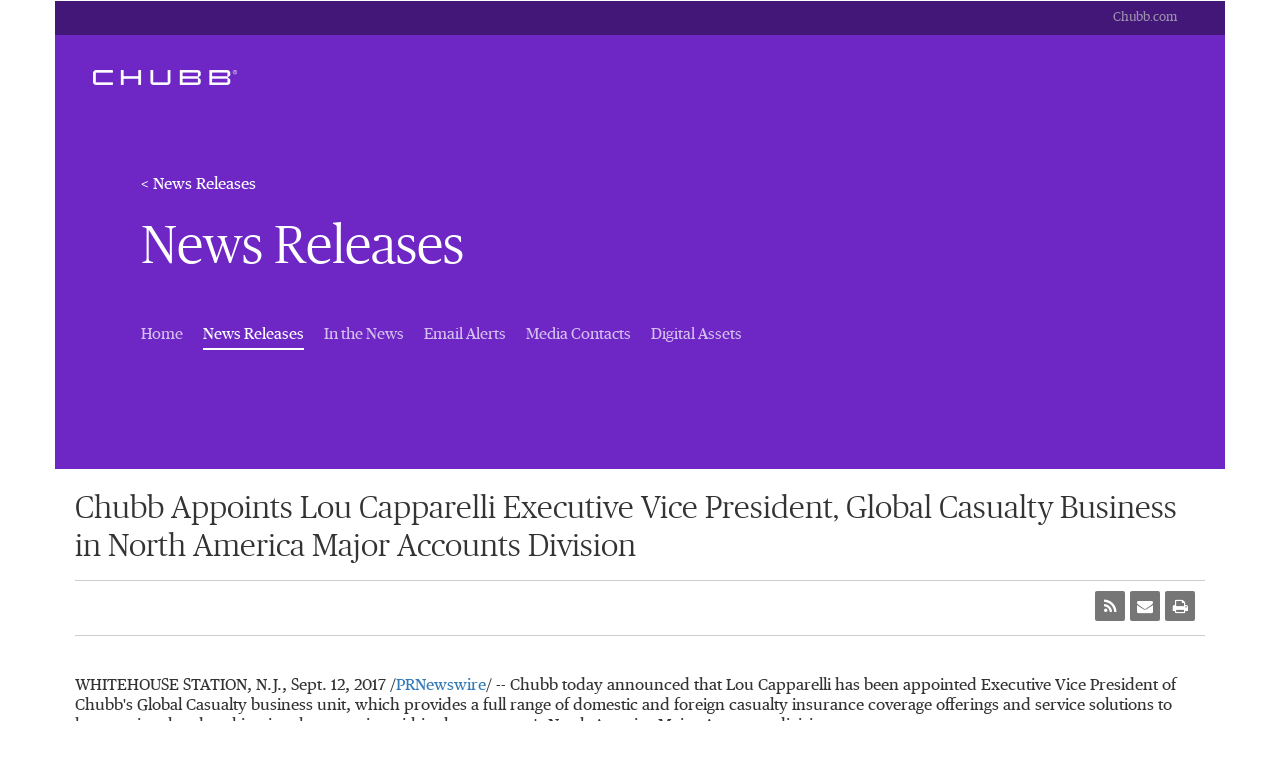

--- FILE ---
content_type: text/html; charset=UTF-8
request_url: https://news.chubb.com/2017-09-12-Chubb-Appoints-Lou-Capparelli-Executive-Vice-President-Global-Casualty-Business-in-North-America-Major-Accounts-Division
body_size: 7491
content:
<!DOCTYPE html>
<!-- saved from url=(0045)http://demo.vshift.net/chubb/day_1.5/pgp.html -->
<html>
	<head>
<!-- begin spin_special_output(head_start) -->
<style type="text/css" wd_script_id="search_form_style" nonce="YTdlODEwY2YyOGJhYmE4NjNlY2U5YmFlYjg5MGUyZjg2MWM5ZTVmMQ==">
		.wd_search_form .wd_input_datepicker {
			margin-right: 2px;
		}
		.wd_search_type_checkbox {
			margin-left: 20px;
		}
		</style>
<script type="text/javascript" src="js/jquery-webdriver.js" wd_script_id="jquery-webdriver.js" nonce="YTdlODEwY2YyOGJhYmE4NjNlY2U5YmFlYjg5MGUyZjg2MWM5ZTVmMQ=="></script>
<script type="text/javascript" src="js/webdriver.js" wd_script_id="webdriver.js" nonce="YTdlODEwY2YyOGJhYmE4NjNlY2U5YmFlYjg5MGUyZjg2MWM5ZTVmMQ=="></script>
<script type="text/javascript" wd_script_id="search_form_script" nonce="YTdlODEwY2YyOGJhYmE4NjNlY2U5YmFlYjg5MGUyZjg2MWM5ZTVmMQ==">
			function wd_toggle_search_form(link, advanced) {
				var $ = webDriver.jQuery;
				var $container = $(link).closest(".wd_search_form_container");
				var basic_form = $container.find(".wd_search_form_basic");
				var basic_query = basic_form.find('input[name="query"]');
				var advanced_form = $container.find(".wd_search_form_advanced");
				var advanced_query = advanced_form.find('input[name="query"]');

				if (advanced) {
					advanced_query.val(basic_query.val());
					advanced_form.show();
					basic_form.hide();
				} else {
					basic_query.val(advanced_query.val());
					basic_form.show();
					advanced_form.hide();
				}
			}

			function wd_toggle_search_type_checkboxes(radio) {
				var $ = webDriver.jQuery;
				var $radio = $(radio);
				var all = $radio.val() == "All" ? $radio.is(":checked") : !$radio.is(":checked");
				var $checkboxes = $radio.closest(".wd_form_field").find(".wd_search_type_checkbox");
				$checkboxes.find('input[type="checkbox"]').prop("disabled", all);
				$checkboxes.toggle(!all);
			}

			webDriver.jQuery(function ($) {
				$('.wd_search_type_radio input[type="radio"]').each(function() {wd_toggle_search_type_checkboxes(this);});
			});
		</script>
<script type="text/javascript" wd_script_id="view_printable_script" nonce="YTdlODEwY2YyOGJhYmE4NjNlY2U5YmFlYjg5MGUyZjg2MWM5ZTVmMQ==">
	function view_printable() {
		var loc = window.location;
		var sep = (loc.search == "") ? "?" : "&";
		var url = loc.protocol+"//"+loc.host+loc.pathname+loc.search+sep+"printable"+loc.hash;
		window.open(url, "_blank", "");
	}
</script>
<link href="thirdparty/font-awesome/css/font-awesome.min.css" type="text/css" rel="stylesheet" wd_script_id="font-awesome.min.css">
<style type="text/css" wd_script_id="toolbar_style" nonce="YTdlODEwY2YyOGJhYmE4NjNlY2U5YmFlYjg5MGUyZjg2MWM5ZTVmMQ==">
			div.wd_toolbar {
				border-top: 1px solid #cccccc;
				border-bottom: 1px solid #cccccc;
				margin: 15px 0px 15px 0px;
				padding: 5px;
				line-height: 1;
			}
			div.wd_toolbar-page {
				clear: both;
			}
			div.wd_toolbar ul.wd_tools {
				display: inline-block;
				width: 100%;
				margin: 0;
				padding: 5px 0;
			}
			div.wd_toolbar ul.wd_tools li.wd_tool {
				display: block;
				list-style-type: none;
				margin-right: 5px;
				padding: 0;
				float: right;
			}
			span.wd_tool_icon > a:link,
			span.wd_tool_icon > a:visited {
				border-radius: 2px;
				display: inline-block;
				width: 30px;
				height: 30px;
				box-sizing: border-box;
				margin: 0;
				padding: 7px;
				font-size: 16px;
				line-height: 1;
				text-align: center;
				color: #ffffff;
				background-color: #767676;
			} 
			span.wd_tool_icon > a:hover {
				color: #ffffff;
				background-color: #666666;
				text-decoration: none;
			}
			div.wd_toolbar ul.wd_tools li.wd_tool-addthis {
				float: left;
			}
		</style>
<script type="text/javascript" src="js/wd_resize.js" wd_script_id="wd_resize.js" nonce="YTdlODEwY2YyOGJhYmE4NjNlY2U5YmFlYjg5MGUyZjg2MWM5ZTVmMQ=="></script>
<script type="text/javascript" wd_script_id="format_news_script" nonce="YTdlODEwY2YyOGJhYmE4NjNlY2U5YmFlYjg5MGUyZjg2MWM5ZTVmMQ==">
(function($) {
	webDriver.formatNews = function() {
		var $news = $(this);
		var print_url = $news.attr("wd_print_url");
		$news.find("table").each(function() {
			var $table = $(this);
			var $parent = $table.parent();
			if ($parent.innerWidth() < $table.outerWidth()) {
				if ($parent.hasClass("wd_news_table")) {
					$parent.find(".fullscreen-button").show();
				} else {
					var $btn = $("<button>View News Release Full Screen</button>")
						.addClass("fullscreen-button")
						.on("click", function() {
							if (print_url)
								window.open(print_url, "_blank", "");
							else
								view_printable();
						})
					;

					var $div = $("<div></div>)")
						.addClass("wd_news_table")
						.css("overflow-x", "auto")
						.append($btn)
					;

					$table.replaceWith($div);
					$div.append($table);
				}
			} else {
				if ($parent.hasClass("wd_news_table"))
					$parent.find(".fullscreen-button").hide();
			}
		});
	}
})(webDriver.jQuery);
</script>
<style type="text/css" wd_script_id="template detail:newsfeed_releases:system style" nonce="YTdlODEwY2YyOGJhYmE4NjNlY2U5YmFlYjg5MGUyZjg2MWM5ZTVmMQ==">
.wd_title {
	font-size: 1.3em;
	font-weight: bold;
}
.wd_subtitle {
	font-weight: bold;
}
table.wd_extimagetable {
	border-style: none; 
	border-spacing:0px;
	clear: right; 
	float: right; 
}
td.wd_extimagecell {
	text-align: right; 
	margin: 0px 0px 5px 5px;
	padding:0px;
}
td.wd_extimagecell img {
	padding-left:10px;
	padding-bottom:10px;
	border-style: none; 
}
blockquote.wd_pullquote {
	font-style: italic;
	width:200px;
	margin:0 0 20px 20px;
	line-height: 1.8em;
	float: right;
	clear: right;
}
blockquote.wd_pullquote:before {
	content: "“ ";
	font-size: xx-large;
}
blockquote.wd_pullquote:after {
	content: " ”";
	font-size: xx-large;
	float: right;
}
.fullscreen-button {
	border: 1px solid #d1d1d1;
	background: #e3e3e3 url(images/webdriver/view_full_screen_button_background.png) no-repeat;
	padding: 3px 3px 3px 30px;
	margin: 5px 0px 5px 0px;
	color: #727272;
	width: 220px;
	-moz-border-radius: 3px;
	border-radius: 3px;
	cursor: pointer;
}
.wd_contact {
	margin: 1em 0;
}
.wd_release_data {
	margin: 1em 0;
}
.wd_caption {
	text-align: center;
	font-size: 0.72em;
	font-style: italic;
	margin: 1em 0 0 0;
}
</style>

<!-- end spin_special_output(head_start) -->

		<!-- GTM / datalayer related -->
			
		<!-- datalayer code -->
				<script>
			function uaDataLayerSearch(){
				// alert('uaDataLayerSearch Firing...');
				if($('form.wd_search_form_advanced').css('display') == 'block') {
					var formSearchType = 'Advanced';
					var formSearchPhrase = $('form.wd_search_form_advanced').find('input[name="keywords"]').val();
					var formSearchCategory = $('form.wd_search_form_advanced').find('select[name="category"]').val();
					var formSearchAuthor = $('form.wd_search_form_advanced').find('select[name="author"]').val();
					var formFromDate = $('form.wd_search_form_advanced').find('input.start').val();
					var formToDate = $('form.wd_search_form_advanced').find('input.end').val();
					var formSearchAsset = '';
					$("input[name='asset_types\[\]']").each(function () {
						formSearchAsset = $(this).val()+','+formSearchAsset;
					});
				} else {
					var formSearchType = 'Basic';
					var formSearchPhrase = $('form.wd_search_form_basic').find('input[name="keywords"]').val();
					var formSearchCategory = $('form.wd_search_form_basic').find('select[name="category"]').val();
					var formSearchAuthor = $('form.wd_search_form_basic').find('select[name="author"]').val();
					var formSearchYear = $('form.wd_search_form_basic').find('select[name="year"]').val();
				}
				window.dataLayer = window.dataLayer|| [];
				dataLayer.push({
					"event": "formStep",
					"formName": "Search",
					"formSearchType": formSearchType,
					"formStepName": "Search Submit",
					"formSearchCategory": formSearchCategory,
					"formSearchAuthor": formSearchAuthor,
					"formSearchYear": formSearchYear,
					"formSearchAsset": formSearchAsset,
					"formFromDate": formFromDate,
					"formToDate": formToDate,
					"formSearchPhrase": formSearchPhrase,
					"formStepNumber": 1,
					"formLocation": dataLayer.section2,
					"formComplete": false,
				});
			};

			window.dataLayer = window.dataLayer|| [];
			dataLayer.push({
				"page": "Chubb Corporate Newsroom - News Releases",
				"host": "news.chubb.com",
				// "host": "news.chubb.com",
				// "host": "news.na.chubb.com",
				"country":"US",
				"language":"EN",
				"section1":"Newsroom",
				"section2": "News Releases",
							});
		
			$(function() {
				$('.wd_site_search .wd_search_form, .wd_sphinx_search .wd_search_form, .wd_search_form.wd_search_form_basic, .wd_search_form.wd_search_form_advanced').on('submit', function(e) {
					uaDataLayerSearch();
				});
			});

			// email susbscribe
			function uaDataLayerSubscribe(formAlertType){
				//alert('uaDataLayerSubscribe Firing...');
				window.dataLayer = window.dataLayer|| [];
				dataLayer.push({
					"event": 'formStep',
					"formName": 'Email Alert',
					"formAlertType": formAlertType,
					"formStepName": 'Submit Alert Request',
					"formStepNumber": 1,
					"formComplete": 'false'
				});
			}
			$(function() {
				$('.wd_subscribe2 form.wd_formbuilder').on('submit', function(e) {
					if($('#subscribe_all_categories').prop('checked') == true) {
						var formAlertType = 'All';
					} else {
						var formAlertType = 'Customize';
					}
					uaDataLayerSubscribe(formAlertType);
				});
			});
		</script>
		<!-- End datalayer code -->

		<!-- Google Tag Manager -->
		<script>
			(function(w,d,s,l,i){w[l]=w[l]||[];w[l].push({'gtm.start':
			new Date().getTime(),event:'gtm.js'});var f=d.getElementsByTagName(s)[0],
			j=d.createElement(s),dl=l!='dataLayer'?'&l='+l:'';j.async=true;j.src=
			'https://www.googletagmanager.com/gtm.js?id='+i+dl;f.parentNode.insertBefore(j,f);
			})(window,document,'script','dataLayer', 'GTM-5NNCSVW');
		</script>
		<!-- End Google Tag Manager -->
		
		<!-- END GTM / datalayer related -->

		<meta http-equiv="Content-Type" content="text/html; charset=UTF-8">
		<link rel="stylesheet" href="css/inline.css"/>
		<title>Chubb Appoints Lou Capparelli Executive Vice President, Global Casualty Business in North America Major Accounts Division - Sep 12, 2017</title>
		
 <meta name="keywords" content="" />
 <meta name="description" content="" />
 <meta name="twitter:card" content="summary" />
 <meta name="twitter:title" content="Chubb Appoints Lou Capparelli Executive Vice President, Global Casualty Business in North America Major Accounts Division" />
 <meta name="twitter:description" content="Chubb today announced that Lou Capparelli has been appointed Executive Vice President of Chubb's Global Casualty business unit, which provides a full range of domestic and foreign casualty..." />
 <meta property="og:site_name" content="Chubb Corporate Newsroom" />
 <meta property="og:url" content="https://news.chubb.com/2017-09-12-Chubb-Appoints-Lou-Capparelli-Executive-Vice-President-Global-Casualty-Business-in-North-America-Major-Accounts-Division" />
 <meta property="og:title" content="Chubb Appoints Lou Capparelli Executive Vice President, Global Casualty Business in North America Major Accounts Division" />
 <meta property="og:description" content="Chubb today announced that Lou Capparelli has been appointed Executive Vice President of Chubb's Global Casualty business unit, which provides a full range of domestic and foreign casualty..." />
 <meta name="image" property="og:image" content="https://news.chubb.com/image/CHUBB.jpg" />
 <meta name="twitter:image" content="https://news.chubb.com/image/CHUBB.jpg" />
		<!-- Content -->
		<meta http-equiv="X-UA-Compatible" content="IE=Edge">
		<!-- Favicon -->
		<link rel="shortcut icon" href="https://www2.chubb.com/_Global-Assets/images/favicon.ico">
		<!-- Mobile Optimization -->
		<meta name="viewport" content="initial-scale=1.0, maximum-scale=1.0, minimum-scale=1.0, user-scalable=no">
		<meta name="HandheldFriendly" content="True">
		<meta name="format-detection" content="telephone=no">
		<meta http-equiv="cleartype" content="on">
		<!-- css -->
		<link rel="stylesheet" href="css/main.css"/>
		<!-- ie8 support -->
		<!--[if lt IE 9]>
			<script src="https://oss.maxcdn.com/html5shiv/3.7.2/html5shiv.min.js"></script>
			<script src="https://oss.maxcdn.com/respond/1.4.2/respond.min.js"></script>
			<script src="http://vjs.zencdn.net/ie8/1.1.2/videojs-ie8.min.js"></script>
		<![endif]-->
		<link rel="stylesheet" type="text/css" href="css/wdcontent.css">
		<link rel="stylesheet" type="text/css" href="css/wd_media_query.css">

		<link rel="alternate" href="https://news.chubb.com/news-releases?pagetemplate=rss" type="application/rss+xml" title="Chubb Corporate Newsroom">	
		
	
<!-- begin spin_special_output(head_end) -->
<!-- OneTrust Cookies Consent Notice start -->
<script src="" type="text/javascript" charset="UTF-8"></script>
<script type="text/javascript">
	function OptanonWrapper() { }
</script>
<!-- OneTrust Cookies Consent Notice end -->

<link rel="canonical" href="https://news.chubb.com/2017-09-12-Chubb-Appoints-Lou-Capparelli-Executive-Vice-President-Global-Casualty-Business-in-North-America-Major-Accounts-Division" />
<!-- end spin_special_output(head_end) -->
</head>
	    <body class="wd_pageid_2429 wd_item_page " data-color-scheme="8">
		<!-- Google Tag Manager (noscript) -->
		<noscript>
			<iframe src="https://www.googletagmanager.com/ns.html?id=GTM-5NNCSVW"
			height="0" width="0" style="display:none;visibility:hidden"></iframe>
		</noscript>
		<!-- End Google Tag Manager (noscript) -->

		<div class="container body-container">
			<header class="inline colorize  colorize-2" style="">
				<nav class="navbar">
					<div class="top-navbar">
						<ul class="links list-unstyled">
							<li class="link"><a href="http://Chubb.com">Chubb.com</a></li>
						</ul>
					</div>
					<div class="main-navbar">
						<a href="http://Chubb.com" title="Chubb" class="logo">Chubb</a>
					</div>
					<div id="search-nav-bar-87307" class="search-nav-bar collapse">
						<div class="search-bar-box">
							<div class="wd_search_form_container"><form name="basic_search" method="get" action="https://news.chubb.com/index.php?s=20322" class="wd_search_form wd_search_form_basic"><input type="hidden" name="s" value="search_results" /><input type="text" name="query" value="" size="32" placeholder="Search" title="Search" /> <input type="submit" name="submit" value="Search"></form>
</div>						</div>
					</div>
					<div id="menu-87307" class="menu collapse">
						<div class="wd_search_form_container"><form name="basic_search" method="get" action="https://news.chubb.com/index.php?s=20322" class="wd_search_form wd_search_form_basic"><input type="hidden" name="s" value="search_results" /><input type="text" name="query" value="" size="32" placeholder="Search" title="Search" /> <input type="submit" name="submit" value="Search"></form>
</div>						<ul class="list-unstyled primary-links">
							<li class="link"><a href="#">Individuals &amp; Families</a></li>
							<li class="link"><a href="#">Businesses</a></li>
							<li class="separator"></li>
							<li class="link"><a href="#">Find An Agent</a></li>
							<li class="link"><a href="#">Claims</a></li>
							<li class="link"><a href="#">Account</a></li>
						</ul>
						<ul class="list-unstyled secondary-links">
							<li class="link"><a href="#">About Chubb</a></li>
							<li class="link"><a href="#">Careers</a></li>
							<li class="link"><a href="#">Investors</a></li>
							<li class="link"><a href="#">News</a></li>
							<li class="link"><a href="#">Contact Us</a></li>
							<li class="separator"></li>
							<li class="link"><a href="#">Business Partners</a></li>
						</ul>
					</div>
				</nav>
				<div class="hero ">
					<div class="inner">
						<a href="https://news.chubb.com/news-releases" target="_self">< News Releases</a>

						<div class="content">
							<div class="eyebrow"></div>
							<h1>News Releases</h1>
							<nav class="navbar">
								<div class="main-navbar">
									<ul class="links list-unstyled">
										
			<li>
			<a href="https://news.chubb.com/home" target="_self" class="waves-effect waves-light">
				Home 
			</a>
		</li>
				<li class=" active">
			<a href="https://news.chubb.com/news-releases" target="_self" class="waves-effect active waves-light">
				News Releases <span class="sr-only">(current)</span>
			</a>
		</li>
				<li>
			<a href="https://news.chubb.com/in-the-news" target="_self" class="waves-effect waves-light">
				In the News 
			</a>
		</li>
				<li>
			<a href="https://news.chubb.com/email-alerts" target="_self" class="waves-effect waves-light">
				Email Alerts 
			</a>
		</li>
				<li>
			<a href="https://news.chubb.com/contacts" target="_self" class="waves-effect waves-light">
				Media Contacts 
			</a>
		</li>
				<li>
			<a href="https://news.chubb.com/digital-assets" target="_self" class="waves-effect waves-light">
				Digital Assets 
			</a>
		</li>
		
									</ul>
								</div>
							</nav>
						</div>
					</div>
				</div>
			</header>
									<div class=""><!-- body-copy body-copy-bg -->
				<div class="content">
					<div class="text ">
						<div id="wd_printable_content" class="fr-view">
<div class="wd_newsfeed_releases-detail">
<div class="wd_title wd_language_left">Chubb Appoints Lou Capparelli Executive Vice President, Global Casualty Business in North America Major Accounts Division</div>

<div class="wd_toolbar wd_toolbar-detail"><ul class="wd_tools"><li class="wd_tool wd_tool-print"><span class="wd_tool_icon"><a onclick="view_printable(); return false;" rel="nofollow" href="#print" title="print"><span class="fa fa-print"></span></a></span></li><li class="wd_tool wd_tool-email"><span class="wd_tool_icon"><a onclick="window.location.href = 'mailto:?subject=Chubb%20Appoints%20Lou%20Capparelli%20Executive%20Vice%20President%2C%20Global%20Casualty%20Business%20in%20North%20America%20Major%20Accounts%20Division%20-%20Sep%2012%2C%202017&amp;body='+encodeURIComponent(window.location.href);return false;" href="#email" title="email"><span class="fa fa-envelope"></span></a></span></li><li class="wd_tool wd_tool-rss"><span class="wd_tool_icon"><a href="https://news.chubb.com/2017-09-12-Chubb-Appoints-Lou-Capparelli-Executive-Vice-President-Global-Casualty-Business-in-North-America-Major-Accounts-Division?pagetemplate=rss" title="rss"><span class="fa fa-rss"></span></a></span></li></ul></div>



			
		

			
		

<style type="text/css">


/* Style Definitions */
span.prnews_span
{
font-size:8pt;
font-family:"Arial";
color:black;
}
a.prnews_a
{
color:blue;
}
li.prnews_li
{
font-size:8pt;
font-family:"Arial";
color:black;
}
p.prnews_p
{
font-size:0.62em;
font-family:"Arial";
color:black;
margin:0in;
}

					span.prnews_span{
						font-size:inherit;
						font-family:inherit;
					}
					li.prnews_li{
						font-size: inherit;
						font-family: inherit;           
					}
					p.prnews_p{
						font-size: inherit;
						font-family: inherit;           
					}
				</style>

<div class="wd_body wd_news_body fr-view" wd_resize="formatNews" wd_print_url="https://news.chubb.com/2017-09-12-Chubb-Appoints-Lou-Capparelli-Executive-Vice-President-Global-Casualty-Business-in-North-America-Major-Accounts-Division?printable=1">
<p><span class="xn-location">WHITEHOUSE STATION, N.J.</span>, <span class="xn-chron">Sept. 12, 2017</span> /<a href="http://www.prnewswire.com/" target="_blank">PRNewswire</a>/ -- Chubb today announced that <span class="xn-person">Lou Capparelli</span> has been appointed Executive Vice President of Chubb's Global Casualty business unit, which provides a full range of domestic and foreign casualty insurance coverage offerings and service solutions to large national and multinational companies within the company's North America Major Accounts division. </p>

<p>Mr. Capparelli, in this expanded new role, will have overall responsibility of the day-to-day operations for Chubb's full range of global casualty coverage offerings, service and technology solutions. The field operations and core underwriting functions responsible for delivering Chubb Global Casualty's product suite will report to Mr. Capparelli. He will report to <span class="xn-person">Matt Merna</span>, Chief Operating Officer, Chubb North America Major Accounts, and will be based in New York City.  </p>

<p>&quot;Lou's industry knowledge and extensive leadership experience within Chubb Global Casualty makes him an ideal fit for this position,&quot; said <span class="xn-person">Chris Maleno</span>, Senior Vice President of Chubb Group and Division President of Chubb North America Major Accounts. &quot;Under Lou's leadership, our distribution partners and clients will continue to recognize the breadth of expertise our field network brings to the marketplace, as well as the innovations we provide to help them ensure comprehensive risk management programs are in place.&quot;</p>

<p>Mr. Capparelli joined ACE Group in 2002 prior to the acquisition of Chubb in 2016. He most recently served as Executive Vice President of Chubb Global Casualty's Field Operations. In that role, he spearheaded efforts and implemented strategies that centered on delivering Chubb Global Casualty's full range of capabilities and services to distribution partners in Chubb's U.S. and Canadian branch offices. Mr. Capparelli received his Bachelor of Arts dual degree in Economics and Political Science from the <span class="xn-org">University at Albany</span> (<span class="xn-org">SUNY</span>), in <span class="xn-location">Albany, NY</span>, and a Master of Business Administration in Finance from <span class="xn-person">Fordham Gabelli School</span> of Business. He holds the Associate in Risk Management (ARM) professional designation.</p>

<p><b>About Chubb<br/></b>Chubb is the world's largest publicly traded property and casualty insurance company and the largest commercial insurer in <span class="xn-location">the United States</span>. With operations in 54 countries, Chubb provides commercial and personal property and casualty insurance, personal accident and supplemental health insurance, reinsurance and life insurance to a diverse group of clients. As an underwriting company, we assess, assume and manage risk with insight and discipline. We service and pay our claims fairly and promptly. The company is also defined by its extensive product and service offerings, broad distribution capabilities, exceptional financial strength and local operations globally. Parent company Chubb Limited is listed on the New York Stock Exchange (NYSE: CB) and is a component of the S&amp;P 500 index. Chubb maintains executive offices in <span class="xn-location">Zurich</span>, <span class="xn-location">New York</span>, <span class="xn-location">London</span> and other locations, and employs approximately 31,000 people worldwide. Additional information can be found at <a target="_blank" href="http://www.chubb.com/" rel="nofollow">www.chubb.com</a>. </p>

<p>Chubb Insurance Company of <span class="xn-location">Canada</span> has offices in <span class="xn-location">Toronto</span>, <span class="xn-location">Calgary</span>, <span class="xn-location">Montreal</span> and <span class="xn-location">Vancouver</span> and provides its products and services through licensed insurance brokers across <span class="xn-location">Canada</span>. For additional information, visit: <a target="_blank" href="http://www.chubb.com/ca" rel="nofollow">chubb.com/ca</a>.</p>

 
<p>SOURCE  Chubb</p></div>

<div class="wd_contact">For further information: Eric Samansky: (215) 640-4666: eric.samansky@chubb.com, Laurie Taylor: (908) 903-2611: ltaylor@chubb.com</div>


 
				
			

<!-- ITEMDATE: 2017-09-12 18:35:00 EDT -->

</div>
</div><br clear="all">					</div>
				</div>
			</div>
						<footer>
				<div class="social-buttons">
					<a class="social-button linkedin" style="background-image: url('images/linkedin.png')" href="https://www.linkedin.com/company/1269?trk=tyah&trkInfo=tarId%3A1399466006724%2Ctas%3Aace%20group%2Cidx%3A3-1-5">
						<span class="sr-only">LinkedIn</span>
					</a>
					<a class="social-button facebook" style="background-image: url('images/facebook.png')" href="https://www.facebook.com/Chubb-120782186825/">
						<span class="sr-only">Facebook</span>
					</a>
					<a class="social-button twitter" style="background-image: url('images/twitter.png')" href="https://twitter.com/chubb">
						<span class="sr-only">Twitter</span>
					</a>
                    <a href="https://www.youtube.com/@ChubbInsurance" data-social-bookmark="Youtube" class="social-button youtube-play-icon" data-cta="youtube" data-ec="navigation" data-ea="click: footer" data-linkurl="https://www.youtube.com/@chubbinsurance" data-linktype="external link" data-linkdesc="youtube" aria-label="youtube-play" rel="noopener noreferrer" data-tracked="true" data-convid="872158" data-displayorder="872158" data-linkalias="Youtube" data-unit="navigation click: footer external link" data-event-handled="false">
                         <i class="fa fa-youtube-play" aria-hidden="true"></i>
                    </a>
					<a href="https://www.instagram.com/chubbglobal/" data-social-bookmark="Instagram" class="social-button instagram-icon" data-cta="instagram" data-ec="navigation" data-ea="click: footer" data-linkurl="https://www.instagram.com/chubbglobal/" data-linktype="external link" data-linkdesc="instagram" aria-label="instagram" rel="noopener noreferrer" data-tracked="true" data-convid="872159" data-displayorder="872159" data-linkalias="Instagram" data-unit="navigation click: footer external link" data-event-handled="false">
						<i class="fa-brands fa-instagram"></i>
                    </a>
				</div>
				<div class="copyright">© 2026 Chubb</div>
				<div class="links">
					<ul class="list-unstyled">
						<li><a href="http://www.chubb.com/us-en/terms-of-use.aspx">Terms of Use</a></li>
						<li><a href="http://www.chubb.com/_Global-Assets/documents/licensinginformation.pdf">Licensing Information</a></li>
						<li><a href="http://www.chubb.com/us-en/privacy.aspx">Privacy Policy</a></li>
						<li><a href="https://www.chubb.com/us-en/online-privacy-policy.html#CCPA-section">CA Privacy Policy</a></li>
						<!-- OneTrust Cookies Settings button start -->
						<li><a class="ot-sdk-show-settings">Cookie Preferences</a></li>
						<!-- OneTrust Cookies Settings button end -->
					</ul>
				</div>
			</footer>
		</div>
		<!-- js -->
		<script src="js/main.js"></script>
		<script>
		//var itemcount = $('.wd_pageid_20296  .wd_standard, .wd_pageid_20285 .wd_standard .item, .wd_pageid_20307 .wd_standard .item, .wd_pageid_20328 .wd_standard .item').children().length;
		//var $i=0;
		$('.wd_pageid_20296 .wd_standard .item, .wd_pageid_20285 .wd_standard .item, .wd_pageid_20307 .wd_standard .item, .wd_pageid_20328 .wd_standard .item, .wd_pageid_20311 .item, .wd_pageid_20294 .item, .wd_pageid_20310 .item').each(function(index){
			$(this).addClass('item_'+index);	
		});
		$('.wd_formbuilder .wd_form_header+div').appendTo('.wd_formbuilder');
		</script>
			
<!-- begin spin_special_output(body_end) -->
<script wd_script_id="piwik_tracking_code"></script>
<!-- Piwik Tracking Code -->
<script type="text/plain" class="optanon-category-C0002">
  var _paq = _paq || [];

  _paq.push(["setCustomVariable", 4, "News Release Feed ID", "201709121835PR_NEWS_USPR_____NY87387", "page"]);

  _paq.push(["setCustomVariable", 1, "Content Type", "News Releases Feed", "page"]);

  _paq.push(["setCustomVariable", 3, "Navigation Page", "News Releases", "page"]);

  _paq.push(["trackPageView"]);
  _paq.push(["enableLinkTracking"]);
  (function() {
    var u="//stats.drivetheweb.com/";
    _paq.push(["setTrackerUrl", u+"piwik.php"]);
    _paq.push(["setSiteId", 3462]);
    var d=document, g=d.createElement("script"), s=d.getElementsByTagName("script")[0];
    g.type="text/javascript"; g.async=true; g.defer=true; g.src=u+"piwik.js"; s.parentNode.insertBefore(g,s);
  })();
</script>
<noscript>
	<img src="https://stats.drivetheweb.com/piwik.php?idsite=3462&rec=1" style="border:0" alt="" />
</noscript>
<!-- End Piwik Tracking Code -->
		
<!-- end spin_special_output(body_end) -->
<script>(function(){function c(){var b=a.contentDocument||a.contentWindow.document;if(b){var d=b.createElement('script');d.innerHTML="window.__CF$cv$params={r:'9c19862bbfec2a9c',t:'MTc2OTAyNjk1MS4wMDAwMDA='};var a=document.createElement('script');a.nonce='';a.src='/cdn-cgi/challenge-platform/scripts/jsd/main.js';document.getElementsByTagName('head')[0].appendChild(a);";b.getElementsByTagName('head')[0].appendChild(d)}}if(document.body){var a=document.createElement('iframe');a.height=1;a.width=1;a.style.position='absolute';a.style.top=0;a.style.left=0;a.style.border='none';a.style.visibility='hidden';document.body.appendChild(a);if('loading'!==document.readyState)c();else if(window.addEventListener)document.addEventListener('DOMContentLoaded',c);else{var e=document.onreadystatechange||function(){};document.onreadystatechange=function(b){e(b);'loading'!==document.readyState&&(document.onreadystatechange=e,c())}}}})();</script></body>
</html>


--- FILE ---
content_type: text/css
request_url: https://news.chubb.com/css/wdcontent.css
body_size: 8367
content:
/* Begin classes for common SPIN elements */

.mdl-demo .mdl-layout__tab-panel:not(#overview) {
    background-color: #ebebeb;
}

.wd_header_small p {margin-bottom: 0;}
.wd_header_title h3 {margin-top: 0;}
.mdl-layout__header-row.wd_header_small {    height: 24px;}
.mdl-layout__nav-bar.mdl-js-ripple-effect.mdl-color--primary-dark {
	display: block;
	clear: both;
}

header p,
header h3,
header a {color: #fff !important;}
footer .links a {
	cursor: pointer;
}

.mdl-layout__nav-bar.mdl-js-ripple-effect.mdl-color--primary-dark .navbar.pull-right {
	margin-bottom: 0px;
	min-height: 38px;
}

.mdl-layout__nav-bar.mdl-js-ripple-effect.mdl-color--primary-dark .nav>li {
	padding-left: 7px;
	padding-right: 7px;
}
.mdl-layout__nav-bar.mdl-js-ripple-effect.mdl-color--primary-dark .nav>li>a {
	border-bottom: 2px solid transparent;
	padding-top: 7px;
	padding-bottom: 7px;
	font-size: 12px;
		
	padding-left: 0px;
	padding-right: 0px;
	color: rgba(255,255,255,0.75) !important;
}

.mdl-layout__nav-bar.mdl-js-ripple-effect.mdl-color--primary-dark .nav>li.active>a {
	border-bottom: 2px solid #fff;
	padding-top: 7px;
	padding-bottom: 7px;
	padding-left: 0px;
	padding-right: 0px;
	font-size: 12px;
	color: rgba(255,255,255,1) !important;
}
.nav .open>a {
	border-bottom: 2px solid transparent !important;}
.nav>li.active>a,
.nav>li>a:focus, .nav>li>a:hover,
.nav .open>a, .nav .open>a:focus, .nav .open>a:hover {
	background-color: transparent !important;
	border-bottom: 2px solid #fff !important;
	transition: .3s all;
}
.dropdown-menu {
	background: #333;
}
.collapse.navbar-collapse.pull-right .nav.navbar-nav li.divider {
	padding-top: 4px;
	padding-bottom: 4px;
}
.collapse.navbar-collapse.pull-right .nav.navbar-nav li {
	padding-left: 7px;
	padding-right: 7px;
}
.collapse.navbar-collapse.pull-right .nav.navbar-nav li a {
	padding-left: 0px;
	padding-right: 0px;
	border-bottom: 2px solid transparent !important;
	color: rgba(255,255,255,0.75) !important;
}
.collapse.navbar-collapse.pull-right .nav.navbar-nav li a:hover {
	padding-left: 0px;
	padding-right: 0px;
	border-bottom: 2px solid #fff !important;
	color: rgba(255,255,255,0.75) !important;
}
.nav.navbar-nav li.active a {
	padding-left: 0px;
	padding-right: 0px;
	border-bottom: 2px solid #fff !important;
	color: rgba(255,255,255,1) !important;
}

.last .dropdown-menu {
	left: auto;
	right: 0;
}

main a {
	color: #616161 !important;
	font-weight: 500;
	text-decoration: underline;
}

main footer a {
	color: #ebebeb;
}

button, input, select, textarea {
	color: #333 !important;
	border-width: 1px;
	text-indent: 5px;
}

#onetrust-banner-sdk button,
#onetrust-pc-sdk button {
    color:#FFF !important;
}

.mdl-mega-footer {
	background-color:#4D4E53;
	padding-top: 40px;
}

.wd_pageid_20295.wd_item_page h3 {display: none;}

.body-copy .text ul.wd_asset_type_tabs {
	padding-left: 0em;
}
.body-copy .text ul.wd_asset_type_tabs li {
	padding-left: 0em;
}


.wd_header_title .wd_title,
.wd_newsfeed_releases-detail .wd_title {
	font-weight: 300;
	font: 32px/1.2em "PublicoHeadline-Light";
}
.wd_header_title .wd_subtitle,
.wd_newsfeed_releases-detail .wd_subtitle {
	font-weight: 300;
	font-family: 'Droid Serif', serif;
	font-size: 20px;
    line-height: 1;
    padding: 0;
    margin: 10px 0 10px;
}

.wd_likeheadline {
	font-weight: 300;
	font: 32px/1.2em "PublicoHeadline-Light";
}

.wd_news_body {
	margin-top: 40px;
}

.navbar-toggle span {
	border-bottom: 1px solid #fff;
	padding-top: 2px;
	width: 100%;
}

@media(min-width: 1024px){
	.wd_newsfeed_releases-detail .wd_title {/* max-height: 0px; opacity:0; */ transition: .3s all ease; overflow: hidden;}
	.wd_header_title .wd_title {max-height: 900px; opacity:1;}
}
@media(max-width: 1023px){
	.wd_header_title .wd_title {/* max-height: 0px; opacity:0; */ transition: .3s all ease; overflow: hidden;}
	.wd_newsfeed_releases-detail .wd_title {max-height: 900px; opacity:1;}
}

/*  */

.product-promo-primary .tile:before {
    content: "";
    position: absolute;
    display: none !important;
    background: #666; 
    top: 0;
    left: 0;
    width: 100%;
    height: 4px;
}

#wd_featurebox-standard_2350,
#wd_featurebox-standard_3513 {
	height: 450px;
}
.product-promo-primary .tile {
    padding: 0px 0px 0px 0px;
}
@-ms-viewport {
  width: device-width;
}
.visible-xs,
.visible-sm,
.visible-md,
.visible-lg {
  display: none !important;
}
.visible-xs-block,
.visible-xs-inline,
.visible-xs-inline-block,
.visible-sm-block,
.visible-sm-inline,
.visible-sm-inline-block,
.visible-md-block,
.visible-md-inline,
.visible-md-inline-block,
.visible-lg-block,
.visible-lg-inline,
.visible-lg-inline-block {
  display: none !important;
}
@media (max-width: 767px) {
  .visible-xs {
	display: block !important;
  }
  table.visible-xs {
	display: table !important;
  }
  tr.visible-xs {
	display: table-row !important;
  }
  th.visible-xs,
  td.visible-xs {
	display: table-cell !important;
  }
}
@media (max-width: 767px) {
  .visible-xs-block {
	display: block !important;
  }
}
@media (max-width: 767px) {
  .visible-xs-inline {
	display: inline !important;
  }
}
@media (max-width: 767px) {
  .visible-xs-inline-block {
	display: inline-block !important;
  }
}
@media (min-width: 768px) and (max-width: 991px) {
  .visible-sm {
	display: block !important;
  }
  table.visible-sm {
	display: table !important;
  }
  tr.visible-sm {
	display: table-row !important;
  }
  th.visible-sm,
  td.visible-sm {
	display: table-cell !important;
  }
}
@media (min-width: 768px) and (max-width: 991px) {
  .visible-sm-block {
	display: block !important;
  }
}
@media (min-width: 768px) and (max-width: 991px) {
  .visible-sm-inline {
	display: inline !important;
  }
}
@media (min-width: 768px) and (max-width: 991px) {
  .visible-sm-inline-block {
	display: inline-block !important;
  }
}
@media (min-width: 992px) and (max-width: 1199px) {
  .visible-md {
	display: block !important;
	}
  table.visible-md {
	display: table !important;
  }
  tr.visible-md {
	display: table-row !important;
  }
  th.visible-md,
  td.visible-md {
	display: table-cell !important;
  }
}
@media (min-width: 992px) and (max-width: 1199px) {
  .visible-md-block {
	display: block !important;
  }
}
@media (min-width: 992px) and (max-width: 1199px) {
  .visible-md-inline {
	display: inline !important;
  }
}
@media (min-width: 992px) and (max-width: 1199px) {
  .visible-md-inline-block {
	display: inline-block !important;
  }
}
@media (min-width: 1200px) {
  .visible-lg {
	display: block !important;
  }
  table.visible-lg {
	display: table !important;
  }
  tr.visible-lg {
	display: table-row !important;
  }
  th.visible-lg,
  td.visible-lg {
	display: table-cell !important;
  }
}
@media (max-width: 767px){
	.mdl-layout__nav-bar.mdl-js-ripple-effect.mdl-color--primary-dark .navbar.pull-right {
		margin-bottom: 0px;
		min-height: 38px;
	}
	.mdl-layout__nav-bar.mdl-js-ripple-effect.mdl-color--primary-dark .navbar.pull-right ul {
		margin-top: 0px;
		margin-bottom: 0px;
	}
	.mdl-layout__nav-bar.mdl-js-ripple-effect.mdl-color--primary-dark .nav>li {
		display: inline-block;
	}
	.mdl-layout__nav-bar.mdl-js-ripple-effect.mdl-color--primary-dark .navbar.pull-right {
		clear: both;}
	.container>.navbar-collapse,
	.navbar-collapse.pull-right.collapse.pull-right  {
		float: none !important;
		width: 100% !important;
		clear: both;
	}
	.navbar-collapse.pull-right.collapse.in {
		display: block;
		width: 100%;
	}
	.collapse.navbar-collapse.pull-right .nav.navbar-nav li a {display: inline-block;}
	.wd_header_small {clear: both; display: block;}
}
@media (min-width: 1200px) {
  .visible-lg-block {
	display: block !important;
  }
}
@media (min-width: 1200px) {
  .visible-lg-inline {
	display: inline !important;
  }
}
@media (min-width: 1200px) {
  .visible-lg-inline-block {
	display: inline-block !important;
  }
}
@media (max-width: 767px) {
  .hidden-xs {
	display: none !important;
  }
}
@media (min-width: 768px) and (max-width: 991px) {
  .hidden-sm {
	display: none !important;
  }
}
@media (min-width: 992px) and (max-width: 1199px) {
  .hidden-md {
	display: none !important;
  }
}
@media (min-width: 1200px) {
  .hidden-lg {
	display: none !important;
  }
}

.mdl-mega-footer--bottom-section p {
	font-size: 12px;
}
.mdl-mega-footer--bottom-section a {
	color: #ebebeb !important;
	text-decoration: underline;
	margin: 0 5px;
}

.mdl-mega-footer .icon {
	padding: 10px 15px;
	background: #03A9F4;
	color: #fff;
	text-align: center;
	vertical-align: middle;
	line-height: 20px;
	font-size: 20px;
	display: inline-block;
	margin-bottom: 20px;
}
.mdl-mega-footer a.icon {
	color: #fff !important;
	text-decoration: none;
}

.mdl-mega-footer .icon.li {background: #0E7DB4;}
.mdl-mega-footer .icon.fb {background: #3B5A9B;}
.mdl-mega-footer .icon.tw {background: #23A6DA;}

.wd_search_form_container input[type=text] {
	display: block;
	width: 100%;
	margin-bottom: 5px;
}
.wd_search_form_container input[type=submit] {
	
	display: block;
	margin: 0 auto;
}

.wd_pageid_20301  .wd_featureboxes_2up_left .wd_featurebox_container, 
.wd_pageid_20301  .wd_featureboxes_2up_right .wd_featurebox_container {
	    min-height: 270px;
}
.wd_pageid_20301  #wd_featurebox-standard_3513 {
    height: 270px;
}

.wd_pageid_20306  .item_name {
	font-size: 16pt;
	border-bottom: 1px solid #000;
	margin-bottom: 10px;
	padding-bottom: 5px;
	font-family: Georgia, serif;
}
















/* Header styles */
.page_header,
.category_header {
	font-weight: bold;
	margin-bottom: 15px; 
}

.detail_header,
.detail_subheader,
.category_name {
	font-weight: bold;
}

.category_intro {
	margin-bottom: 15px;
}

/* END Header styles */

.item {
	margin: 0px 0px 10px 0px;
	overflow: auto;
	line-height: 1.4em;
}

.item_name {
	position: relative;
}

.item_date {}

.item_summary {
}

table.wd_imagetable {

}

td.imagecaption {
	text-align: left;
	padding: 3px 5px 3px 5px;
}

/* Toolbar styles */
div.wd_page_toolbar {
	margin: 35px 0px;
}

div.wd_page_toolbar table {
	width: auto;
}

div.wd_page_toolbar td {
	line-height: 16px;
	margin: 0;
	padding: 0;
}

div.wd_page_toolbar a {
	line-height: 16px;
}
/* END Toolbar styles */

/* Begin classes for individual PCTs */

/* Standard */
div.wd_standard {

}
/* END Standard */

/* Events */
div.wd_events {

}
/* END Events */

/* Gallery */
div.wd_gallery {

}

div.wd_gallery span.filesize {
	font-weight: normal;
}

/* hi-res link for gallery */
ul.hi_res-links {
	margin: 20px 0;
	list-style: none;
}

ul.hi_res-links li {
	display: inline; /*For ignore double margin in IE6*/
}

ul.hi_res-links li a, ul.hi_res-links li a:hover, ul.hi_res-links li a:link, ul.hi_res-links li a:visited {
	color: #FFF;
}

ul.hi_res-links li a {
	text-decoration: none;
	cursor: pointer;
	text-transform: uppercase;
}

ul.hi_res-links li a span {
	display: block;
	text-align: center;
	margin: 0;
	padding: 2px 10px;
	position: relative; /*To fix IE6 problem (not displaying)*/
	background: #666 url(../images/webdriver/gradient_bg.gif) repeat-x top;
	-moz-border-radius: 2px;
	-webkit-border-radius: 2px;
	-webkit-box-shadow: 1px 1px 5px #888;
	-moz-box-shadow: 1px 1px 2px rgba(0, 0, 0, 0.5);
}

/* END hi-res link for gallery */
/* END Gallery */

/* Newsfeed Releases */
div.wd_newsfeed_releases {
	
}

/* override font size set in feed releases */
.wd_newsfeed_releases-detail .news_body p.prnews_p {
	font-family: inherit;
	font-size: 100%;
	color: inherit;
}

.wd_newsfeed_releases-teaser .tools {
	text-decoration: none;
	margin-bottom: 12px;
}
.wd_newsfeed_releases-teaser .subscribe_link,
.wd_newsfeed_releases-teaser .wd_asset_icon_link_list,
.wd_newsfeed_releases-teaser .wd_summary,
.wd_newsfeed_releases-teaser .wd_thumbnail {
	display: none;
}
.wd_newsfeed_releases-teaser a {
	font-weight: normal;
}

/* slider and tooltip style for Press Release Summary */
.item_slider {
	margin: 20px 0px 20px 0px;
	padding: 10px 10px 10px 10px;
	background-color: #FEFDE1;
}

.item_more {
	margin: 20px 0px 0px 0px;
}

.item_tooltip {
	width: 500px;
	margin: 0px 0px 0px 0px;
	padding: 10px 10px 10px 10px;
}

.item_tooltip_contents {
	margin: 0px 0px 0px 0px;
	padding: 10px 10px 10px 10px;
	background-color: #FEFDE1;
	border: 2px solid #a5a5a5;
}
/* END slider and tooltip style for Press Release Summary */

/* items for Press Release Summary */
.item_with_slider {
	padding: 0px 0px 0px 20px;
}

.slider_control_closed {
	position: absolute;
	left: -20px;
	width: 20px;
	height: 20px;
	cursor: pointer;
	background: url(../images/slider_open.png) no-repeat right center;
}

.slider_control_open {
	position: absolute;
	left: -20px;
	width: 20px;
	height: 20px;
	cursor: pointer;
	background: url(../images/slider_close.png) no-repeat right center;
}
/* END items for Press Release Summary */

/* END Newsfeed Releases */

/* Stories */
div.wd_stories {
	
}
/* END Stories */

/* Formbuilder */

div.wd_formbuilder {

}

table.wd_formbuilder {

}

input.wd_formbuilder_submit {
	padding: 10px;
}

table.wd_formbuilder p {
	margin: 0px;
}
/* END Formbuilder */

/* Search Results */
.wd_webinator_search {
	
}

p.search_result {
}

span.search_url {
}
/* END Search Results */

/* Events Calendar */

table.wd_calendar_header {
	padding: 5px 0px;
	margin: 0px;
}

table.wd_calendar_header a,
table.wd_calendar_header a:visited,
table.wd_calendar_header a:active,
table.wd_calendar_header a:link {
	color: #6095C3;
}

td.wd_calendar_header_label {
	text-align: center;
	width: 100%;
}

.wd_events-teaser td.wd_calendar_header_label {
	font-weight: bold;
}

.wd_calendar_header td.wd_calendar_header_prev a {
	display: block;
	background: #fff url(../images/webdriver/assets_left_arrow.gif) left center no-repeat;
	border: 1px solid #e1e1e1;
	padding: 12px; /* padding: 0px 12px 0px 40px; *//* good default if text is added */
	text-decoration: none;
	text-indent: -9999px;
	line-height: 0;
}

.wd_calendar_header td.wd_calendar_header_next a {
	display: block;
	background: #fff url(../images/webdriver/assets_right_arrow.gif) right center no-repeat;
	border: 1px solid #e1e1e1;
	padding: 12px; /* padding: 0px 40px 0px 12px; *//* good default if text is added */
	text-decoration: none;
	text-align: left;
	text-indent: -9999px;
	line-height: 0;
}

.wd_events-teaser .wd_calendar_header td.wd_calendar_header_prev a,
.wd_events-teaser .wd_calendar_header td.wd_calendar_header_next a {
	padding: 0px 12px;
	line-height: 24px;
}

table.wd_calendar {
	background-color: #ffffff;
	table-layout: fixed;
	border-spacing:0;
	border-collapse:collapse;
}

th.wd_calendar_dayofweek_header {
	padding: 4px 0;
	text-align: center;
	background: url("../images/webdriver/events/tab_background.gif") repeat-x scroll 0 bottom #FFFFFF;
	border: 1px solid #E1E1E1;
	font-weight: bold;
	border-right: 1px solid #CCC;
}

td.wd_calendar_day {
	margin: 0px;
	vertical-align: top;
	padding: 0px 2px 30px 2px;   /* account for event padding+border where width = content only */
}

.wd_events-teaser td.wd_calendar_day {
	margin: 0px;
	vertical-align: top;
	padding: 0px 2px 0px 2px;   /* account for event padding+border where width = content only */
}

td.wd_calendar_this_month {
	background-color: #fff;
	border: 1px #ccc solid;
}

td.wd_calendar_prev_month,
td.wd_calendar_next_month {
	background-color: #F8F8F8;
	border: 1px #ccc solid;
}

td.wd_calendar_today {
	background-color: #F2F9FC;
}

div.wd_calendar_day_header {
	text-align: left;
	font-weight: bold;
	padding: 3px;
}

td.wd_calendar_prev_month div.wd_calendar_day_header,
td.wd_calendar_next_month div.wd_calendar_day_header {
}

div.wd_calendar_no_event {
	margin: 1px 0px 1px 0px;
	padding: 2px;
}

.wd_events-teaser div.wd_calendar_no_event {
	padding: 2px;
	text-align: center;
}

div.wd_calendar_event {
	cursor: pointer;
	padding: 2px 5px;
	position: relative;
	left: 0px;
	white-space: nowrap;
	overflow: hidden;
	background: #6095C3;
	border-radius: 4px;
	-webkit-border-radius: 4px;	
	-moz-border-radius: 4px;	
	color: #FFF;
	text-decoration: none;
}

.wd_events-teaser div.wd_calendar_event {
	padding: 2px;
	text-align: center;
}

div.wd_event_tip_header {
	line-height: 20px;
	border-bottom: #BBB;
	margin: 0px 0px 0px 0px;
	padding: 5px;
	border-width: 0 0 1px 0;
	border-style: none none solid none;
}

div.wd_event_tip_info {
	background-color: #ffffff;
	margin: 0px 0px 0px 0px;
	padding: 5px;
}

div.wd_event_tip_info p {
	margin: 2px 0px 5px 0px;
	padding: 0px 0px 0px 0px;
}

div.wd_event_tip_title {
	font-size: 16px;
	font-weight: bold;
}

div.wd_event_tip_time, 
div.wd_event_tip_location_name,
div.wd_event_tip_more {
}

div.wd_event_tip_date {
}

div.calendar_subscribe_links img {
	margin-right: 5px;
}

div.calendar_subscribe_links a {
	text-decoration: none;
}

.wd_calendar_event_tip {
	background-color: #FFFFFF;
	border: 1px solid #FFFFFF;
	font-size: 14px;
	line-height: 20px;
}

.wd_calendar_event_tip .qtip-titlebar {
	background: #6095C3;
	color: #FFF;
}
/* END Events Calendar */

/* Popup Fader */
div#wdFadeBackground {
	background-color: #555555;
	border: 5px;
	margin: 0px;
	padding: 0px;
	z-index: 100;
}

div#wdFadePopup {
	background-color: #333333;
	padding: 2px;
	z-index: 100;
}

td#wdFadeContent {
	background-color: #ffffff;
}

td#wdFadeClose {
	text-align: right;
}

/* END Popup Fader */ 

.tools img {
	vertical-align: top;
}

/* Featureboxes */

div.wd_featurebox_container {
	margin-bottom: 10px;  
	    padding: 44px 24px 40px;
}
div.wd_featurebox_title {
	font: 24px/26px "PublicoHeadline-Light";
	margin-bottom: 30px;
}

div.wd_featurebox {
	overflow: auto;  
	font-size: 14px;
    line-height: 1.4;
}

div.wd_featurebox p {}
div.wd_featurebox div {}

div.wd_featureboxes_top {}
div.wd_featureboxes_top div.wd_featurebox_container {}
div.wd_featureboxes_top div.wd_featurebox_title {}
div.wd_featureboxes_top div.wd_featurebox {}

div.wd_featureboxes_left {
	clear: both;
	display: block;
	margin-top: 10px;
}

div.wd_featureboxes_left div.wd_featurebox_container {}
div.wd_featureboxes_left div.wd_featurebox_title {}
div.wd_featureboxes_left div.wd_featurebox {}
	
div.wd_featureboxes_left .wd_imagetable {
	float: none;
}

div.wd_featureboxes_middle {}
div.wd_featureboxes_middle div.wd_featurebox_container {}
div.wd_featureboxes_middle div.wd_featurebox_title {}
div.wd_featureboxes_middle div.wd_featurebox {}

div.wd_featureboxes_bottom {}
div.wd_featureboxes_bottom div.wd_featurebox_container {}
div.wd_featureboxes_bottom div.wd_featurebox_title {}
div.wd_featureboxes_bottom div.wd_featurebox {}
div.wd_featureboxes_bottom div.wd_featurebox a {
	color: rgba(255,255,255,0.75);
}
div.wd_featureboxes_bottom .wd_featurebox p.more {
	border-color: #fff;
}

div.wd_featureboxes_right {}
div.wd_featureboxes_right div.wd_featurebox_container {}
div.wd_featureboxes_right div.wd_featurebox_title {}
div.wd_featureboxes_right div.wd_featurebox {}

.wd_featureboxes_socialhub {
	float: right; 
	width: 48%;
	margin: 0 0 10px 0;
	background:#fff;
	border-top: 4px solid #7acb00;
}
.wd_featureboxes_socialhub .wd_tabs_container {}

.wd_featureboxes_socialhub .wd_tabs_wrapper {
	background: 0 none;
	padding: 5px;
}

.wd_featureboxes_socialhub .wd_tabs {}

.wd_featureboxes_socialhub .wd_tab {
	margin: 1px;
	padding: 4px;
	border: 0px;
	background-color: transparent;
}

.wd_featureboxes_socialhub .wd_tab-inactive {}
.wd_featureboxes_socialhub .wd_tab-active {
	padding: 3px;
	background-color: #dddddd;
	border: 1px solid #cccccc;
	border-radius: 4px;
}

.wd_featureboxes_socialhub .wd_tabs_content_wrapper {}
.wd_featureboxes_socialhub .wd_tabs_content_wrapper .wd_tab_content {}
.wd_featureboxes_socialhub .wd_tabs_content_wrapper .wd_tab_content-active {}
.wd_featureboxes_socialhub .wd_tabs_content_wrapper .wd_tab_content-inactive {}
.wd_featureboxes_socialhub .wd_tabs_content_wrapper .wd_tab_content .wd_featurebox_container {
	padding: 0px;
	margin-bottom: 0px;
}
.wd_featureboxes_socialhub .wd_tabs_content_wrapper .wd_tab_content .wd_featurebox_container .wd_featurebox {}

.wd_featurebox-social_instagram .item_date+.item_name {display: none;}

.wd_featureboxes_tabbed {}
.wd_featureboxes_tabbed .wd_tabs_container {}

.wd_featureboxes_tabbed .wd_tabs_wrapper {
	background: 0 none;
	border: 0 none;
	width: 100%;
	display: block;
	height: 33px;
}

.wd_featureboxes_tabbed .wd_tabs_wrapper .wd_tabs {
	overflow: visible;
}

.wd_featureboxes_tabbed .wd_tabs_wrapper .wd_tab {
	margin: 0 0.3em 0 0;
	padding: 0.5em;
	border: 1px solid #cccccc;
	border-bottom-width: 0px;
	border-top-left-radius: 0.5em; -moz-border-radius-topleft: 0.5em; -webkit-border-top-left-radius: 0.5em;
	border-top-right-radius: 0.5em; -moz-border-radius-topright: 0.5em; -webkit-border-top-right-radius: 0.5em;
}

.wd_featureboxes_tabbed .wd_tabs_wrapper .wd_tab-active {
	margin-bottom: -1px;
	border-bottom: 1px solid #fff;
}

.wd_featureboxes_tabbed .wd_tabs_wrapper .wd_tab-inactive {
	background-color: #eeeeee;
}

.wd_featureboxes_tabbed .wd_tabs_wrapper .wd_tab-inactive:hover {
	background-color: #dddddd;
	border-color: #aaaaaa;
}

.wd_featureboxes_tabbed .wd_tabs_container {}
	
.wd_featureboxes_tabbed .wd_tabs_container .wd_tabs_content_wrapper {
	width: 100%;
	padding-top: 0px;
	border-top: 1px solid #DEDEDE;
}
.wd_featureboxes_tabbed .wd_tabs_container .wd_tabs_content_wrapper .wd_tab_content.wd_tab_content-active .wd_featurebox_container .wd_featurebox {}

.wd_featureboxes_tabbed .wd_tabs_wrapper {
	background: 0 none;
	border: 0 none;
}


/* .wd_featureboxes_2up_left {
	background: #fff url(../images/releases-featureboxes.jpg) no-repeat;
	float: left;
}
.wd_featureboxes_2up_right {
	background: #fff url(../images/in-the-news-featureboxes.jpg) no-repeat;
	float: right;
} */

.product-promo-primary {padding-top: 40px;}

.wd_featureboxes_half_width_tiles .wd_featurebox_container {
	border: 1px solid #ebebeb;
	border-top: 4px solid #f1352b;
	width: 48%;
	margin-right: 2%;
	margin-bottom: 20px;
	background: #fff;    
	min-height: 450px;
	display: inline-block;
	vertical-align: top;
}
.wd_featureboxes_half_width_tiles .wd_featurebox_container:nth-child(2){
	border-top: 4px solid #01c1d6;
}
.wd_featureboxes_half_width_tiles .wd_featurebox_container:nth-child(3){
	border-top: 4px solid #150f96;
}
.wd_featureboxes_half_width_tiles .wd_featurebox_container:nth-child(4){
	border-top: 4px solid #7acb00;
}
.wd_featureboxes_half_width_tiles .wd_featurebox_container:nth-child(5){
	border-top: 4px solid #ff0198;
}
.wd_featureboxes_half_width_tiles .wd_featurebox_container:nth-child(6){
	border-top: 4px solid #6e27c5;
}

.wd_featureboxes_2up_left .wd_featurebox_container ,
.wd_featureboxes_2up_right .wd_featurebox_container {
	border: 1px solid #ebebeb;
	border-top: 4px solid #f1352b;
	width: 48%;
	float: left;
	background: #fff;    
	min-height: 450px;
}
.wd_featureboxes_2up_right .wd_featurebox_container {
	border: 1px solid #ebebeb;
	border-top: 4px solid #f1352b;
	width: 48%;
	float: left;
	background: #fff;
}
.wd_featureboxes_2up_left .wd_featurebox_container:nth-child(even),
.wd_featureboxes_2up_right .wd_featurebox_container:nth-child(even) {
	float: right;
}

.wd_featureboxes_2up_left .wd_featurebox_container:nth-child(2){
	border-top: 4px solid #01c1d6;
}
.wd_featureboxes_2up_left .wd_featurebox_container:nth-child(3){
	border-top: 4px solid #ff0198;
}
.wd_featureboxes_2up_left .wd_featurebox_container:nth-child(4){
	border-top: 4px solid #6e27c5;
}

.wd_featureboxes_2up_right .wd_featurebox_container:nth-child(1) {
	border-top: 4px solid #150f96;
}
.wd_featureboxes_2up_right .wd_featurebox_container:nth-child(2) {
	border-top: 4px solid #7acb00;
}
.wd_featureboxes_2up_right .wd_featurebox_container:nth-child(3) {
	border-top: 4px solid #ff6600;
}
.wd_featureboxes_2up_right .wd_featurebox_container:nth-child(4) {
	border-top: 4px solid #150f96;
}
.wd_featureboxes_2up_left,
.wd_featureboxes_2up_right  {
	background-size: 100% auto;
	width: 100%;
	display: block;
	overflow: hidden;
	margin-bottom: 40px;
	position: relative;
	clear: both;
}
.wd_featureboxes_2up_right {
	float: left;
	clear: none;
	display: block;
	width: 100%;
}
	
@media (max-width: 530px) {
	.wd_featureboxes_half_width_tiles .wd_featurebox_container {
		width: 100%;  
		min-height: 0;
	}
	.wd_featureboxes_2up_left {
		/* padding-top: 50%; */
		float: none;
		width: 100%;
		height: auto;
	}
	.wd_featureboxes_2up_right {
		/* padding-top: 50%; */
		float: none;
		width: 100%;
		height: auto;
	}
	.wd_featureboxes_2up_left  .wd_featurebox_container  {
		/* padding-top: 50%; */
		float: none !important;
		width: 90%;
		height: auto;
		margin: 10px auto;
	}
	.wd_featureboxes_2up_right .wd_featurebox_container  {
		/* padding-top: 50%; */
		float: none !important;
		width: 90%;
		height: auto;
		margin: 10px auto;
	}
	header .hero .inner {
		padding: 0px 20px 0px;
	}
	header .hero .main-navbar {
		height: auto !important;
	}
	header .hero .main-navbar .links.list-unstyled li {
		display: block;
		margin-bottom: 10px;
	}
	header .hero .main-navbar .links.list-unstyled li:first-child {
		padding-left: 10px !important;
	}
}

.wd_featureboxes_1up_middle {
	background: #fff;
	background-image: url(../images/contact-featureboxes.jpg);
	background-size: auto 100%;
	background-repeat: no-repeat;
	padding: 20px 20px 20px 400px;
	display: inline-block;
	overflow: auto;
	width: 100%;
}
@media (max-width: 670px) {
	.wd_featureboxes_1up_middle {
		background-image: none;
		padding-left: 20px;
		display: inline-block;
		overflow: auto;
		width: 100%;
	}
}

.wd_contacts-teaser .item {
	width: 48%;
	float: left;
	min-height: 140px;
	overflow: auto;
}
@media (max-width: 767px) {
	header .hero .main-navbar .links.list-unstyled {
		display: block;
	}
}
@media (max-width: 1024px) {
	.wd_contacts-teaser .item  {
		width: 100%;
		float: none;
		min-height: auto;
	}
}

.wd_featurebox p.more {
	padding: 10px 20px;
	border: 1px solid #000;
	width: 175px;
	clear: both;
	margin-top: 30px;
	margin-bottom: 0px;
}

.wd_featurebox p.more a {
	text-decoration: none;
}



/* END Featureboxes */

div.wd_rssfeeds_item {
	margin-bottom: 10px;
}

/* sponsorbar */
div.wd_sponsors {
	padding: 0 15px 10px 15px;
}

div.wd_sponsors p {
	background: #CCCCCC;
	margin: 0 0 5px 0;
	padding: 5px;
}

div.wd_sponsors img {
	padding: 10px;
}
/* END sponsorbar */

/* Shadows for Press Release Summary */
.shadowTR {
	margin: 0px;
	border: 0px;
	padding: 8px 0px 0px 0px;
	background: transparent url(../images/shadowTR.png) no-repeat top right;
}

.shadowBL {
	margin: 0px;
	border: 0px;
	padding: 0px 0px 0px 8px;
	background: transparent url(../images/shadowBL.png) no-repeat bottom left;
}

.shadowBR {
	margin: 0px;
	border: 0px;
	padding: 0px 8px 0px 0px;
	background: transparent url(../images/shadowBR.png) no-repeat bottom right;
}

.shadowB {
	margin: 0px;
	border: 0px;
	padding: 0px 1px 8px 0px;
	background: transparent url(../images/shadowB.png) repeat-x bottom center;
}

.shadowR {
	margin: 0px -9px 0px 0px;
	border: 0px;
	padding: 1px 8px 1px 1px;
	background: transparent url(../images/shadowR.png) repeat-y center right;
}

.shadow-content {
	margin: -9px 0px -1px -9px;
	border: 0px;
	padding: 0px;
	background: transparent;
}
/* END Shadows for Press Release Summary */

.subscribe_links a {
	padding-right: 20px;
	background: url(../images/webdriver/email_alerts.png) no-repeat center right;
}

.wd_member_col .wd_title {
	 padding-left: 5px;
}

.wd_member_col {
  border-bottom: 1px solid #f3f3f3;
}

/* New News Releases Tweaks */

#wd_printable_content  {
	background: #fff;
	padding: 20px;
}

.wd_pageid_20303 #wd_printable_content  {
	background: none;
}

#wd_printable_content  ul.wd_layout-simple.wd_item_list {margin-left: 0px; padding-left: 0;}

.wd_newsfeed_search_form_container {margin-bottom: 10px;}

.wd_news_headlines .wd_item,
.wd_newsfeed_releases .wd_item {
	 margin: 0 0 15px 0;
	 border-bottom: 1px solid #ccc;
	 padding-bottom: 15px;
	 display: block;
}

.wd_news_headlines .wd_item:last-child,
.wd_newsfeed_releases .wd_item:last-child{
	 border-bottom: 0px solid #ccc;
}

.wd_stories .wd_date,
.wd_assets .wd_date,
.wd_news_headlines .wd_item .wd_date,
.wd_newsfeed_releases .wd_item .wd_date {
	font-size: 14px;
    line-height: 1.4;
	font-family: "PublicoText-Roman";
    color: #333333;
	    font-weight: 400;
}
.wd_stories .wd_title,
.wd_assets .wd_title,
.wd_assets .detail_header,
.wd_news_headlines .wd_item .wd_title,
.wd_newsfeed_releases .wd_item .wd_title {
	font: 28px/1.1 "PublicoHeadline-Light";
    margin-bottom: 5px;
	font-weight: 300;
}
.wd_stories .wd_title a,
.wd_assets .wd_title a,
.wd_assets .detail_header a,
.wd_news_headlines .wd_item .wd_title a,
.wd_newsfeed_releases .wd_item .wd_title a {
	/* text-decoration: none; */
}
.wd_news_headlines .wd_item .wd_asset_type_link .wd_title,
.wd_newsfeed_releases .wd_item .wd_asset_type_link .wd_title {
	 font-size: 15px;
	 line-height: 17px;
}

.wd_news_headlines .wd_item .wd_publication,
.wd_newsfeed_releases .wd_item .wd_publication, 
.wd_news_headlines .wd_item .wd_subtitle,
.wd_newsfeed_releases .wd_item .wd_subtitle {
    font: 16px/1.3 "PublicoHeadline-Roman";
    margin-bottom: 40px;
	font-weight: 400;
}

.wd_slider-button {
	 display: inline-block;
	 width: 14px;
}

.wd_search_basic_fields {
	 background: #eee;
	 padding: 5px;
	 border: 1px solid #ccc;
}

.wd_page_limit select,
#wd_printable_content .wd_search_basic_fields select {
	margin-right: 5px;
	margin-bottom: 0px;
	padding: 4px;
	display: inline-block;
	height: 30px;
	background: #fff;
	padding: 0 0px;
    min-width: 130px;
	border: 1px solid #666;
}

#wd_printable_content .wd_search_basic_fields input {
	 margin-right: 5px;
	 margin-bottom: 0px;
	 padding: 0px;
	 height: 30px;
	 text-indent: 5px;
	border: 1px solid #666 !important;
}

/* Asset Links on Press Release items */

ul.wd_asset_type_link_list {
  margin: 10px 0 0 0;
  padding: 0;
  overflow: auto;
  list-style: none;
  color: #cccccc;
  font-size: 0.8333em;
  border: 0;
}


.wd_selector select {margin-left: 5px;}

.ui-datepicker select {color: #000;}


div.wd_snapshot h2 {
	 margin: 0;
	 padding: 3px 0;
	 border-top: 2px solid #999999;
	 border-bottom: 1px solid #999999;
	 text-transform: uppercase;
	 font-weight: bold;
	 text-align: left;
	 font-size: 1.2em;
}
table.wd_snapshot_values th, table.wd_snapshot_values td {
	 vertical-align: top;
	 font-size: 1em;
	 line-height: 1.3em;
	 padding: 5px;
	 border-bottom: 1px solid #999999;
}

.recaptcha_terms {float: right;}



ul.wd_asset_type_tabs,
ul.wd_asset_icons {
	 padding-left: 0px;
	 margin-left: 0px;
}
ul.wd_page_links li:before,
ul.wd_asset_type_tabs li:before,
ul.wd_asset_icons li:before {
	 display: none;
}
ul.wd_asset_type_tabs li,
ul.wd_asset_icons li {
	 list-style-type: none;
	 padding-left: 4px;
	 margin: 0px !important;
}

ul.wd_page_links li {
	 list-style-type: none;
	 margin: 0px !important;
}
ul.wd_page_links li a{
	 display: block;
}

ul.wd_asset_type_tabs li img,
ul.wd_asset_icons li img {
	 display: inline;
}

ul.wd_events_tabs {
	float: right;
	overflow: hidden;
	margin: 0px 0 !important;
	padding: 0px;
}
.wd_events_list .wd_attachment_icon {float: left; margin-right: 5px;}

.wd_ir_fundamentals table tbody tr th,
.wd_ir_fundamentals table tbody tr td {
	 border: 0;
	 margin: 0;
	 padding: 0;
}
.wd_parent_category input[type=radio]{margin-right: 5px;}

div.wd_page_toolbar {}
div.wd_page_toolbar table {width: auto; border: 0px;}
div.wd_page_toolbar tbody {}
div.wd_page_toolbar tr {}
div.wd_page_toolbar td { line-height: 16px; margin: 0; padding: 0 2px; vertical-align: top;}
div.wd_page_toolbar td span.wd_page_tool { line-height: 16px; margin: 0; padding: 0; vertical-align: top;}
div.wd_page_toolbar a { line-height: 16px; margin: 0; padding: 0; vertical-align: top;}
div.wd_page_toolbar img {width: 16px; height: 16px;vertical-align: top;}

.wd_newsfeed_releases .wd_item .wd_item_wrapper {margin-left:159px}


header .hero .main-navbar {
	padding-left: 0px;
	height: 32px;
}
header .hero .main-navbar .links.list-unstyled {
	float: left;
	
}

header .hero .main-navbar .links.list-unstyled li {
	height: 30px;
}
header .hero .main-navbar .links.list-unstyled li:first-child {
	padding-left: 0px;
}

/* #wd_featurebox-standard_2350 {padding: 20px 0;} */

#wd_featurebox-standard_2350 .btn {
	color: #ffffff !important;
    background-color: #ff0198;
}

ul.wd_subscribe_link_list {
    float: right;
}


.related-resources-promo-item {
    margin-bottom: 30px;
}
.related-resources-promo-item .tile {
    position: relative;
    background: #ffffff;
}
.related-resources-promo-item .tile .icon {
    position: relative;
    float: left;
    width: 88px;
    height: 88px;
    margin-right: 8px;
	background: #150f96;
}
.related-resources-promo-item .tile .icon img {
    width: 86%;
    margin: auto;
    position: absolute;
    top: 0;
    left: 0;
    bottom: 0;
    right: 0;
}
#recaptcha2_widget {
	overflow: hidden;
}
@media (min-width: 768px){
	.related-resources-promo-item .tile .icon {
		width: 138px;
		height: 108px;
		margin-right: 20px;
	}
}
@media (min-width: 992px) {
	.related-resources-promo-item .tile .icon {
		margin-right: 24px;
	}
}
.related-resources-promo-item .tile .eyebrow {
    font-size: 14px;
    line-height: 1.2;
    margin-bottom: 15px;
}
.related-resources-promo-item .tile .title {
    font: 18px/1.2 "PublicoHeadline-Roman";
    margin-bottom: 15px;
}
@media (min-width: 768px){
	.related-resources-promo-item .tile .title {
		font-size: 24px;
	}
}
.related-resources-promo-item .tile .eyebrow {
    font-size: 14px;
    line-height: 1.2;
    margin-bottom: 15px;
}

.wd_news_headlines-teaser .item {min-height: 58px;}



#wd_assets_content .wd_gallery-detail .wd_date {display: none;}


.wd_featurebox-social_instagram ul.wd_items li.wd_item_container {
	max-height: 157px;
	width: 47%;
}
.wd_featurebox-social_instagram ul.wd_items li.wd_item_container .wd_item {
	width: 100% !important;
}

.wd_featurebox-social_instagram ul.wd_items li.wd_item_container .wd_item_thumbnail {
	max-width: 125px;
    max-height: 125px;
}

.wd_featurebox_container.wd_featurebox-rss .wd_featurebox div p {padding: 5px 15px ;}


/* START REMOVE ALL NEWS RELEASE ASSETS TO HIDE THE LOGO */
.wd_newsfeed_releases .wd_asset_type_link_list,
.wd_newsfeed_releases .wd_thumbnail,
.wd_newsfeed_releases-detail .wd_assets_container,
.wd_newsfeed_releases-detail .wd_news_body img,
.wd_news_releases-teaser ul.wd_asset_icons {
	display: none;
}
.wd_newsfeed_releases .wd_item .wd_item_wrapper {
    margin-left: 0;
}
/* END REMOVE ALL NEWS RELEASE ASSETS TO HIDE THE LOGO */

.wd_contacts p {
	display: block;
	float: left;
	width: 49%;
	overflow: auto;
}
.wd_contacts p:nth-child(even) {
	float: right;
}

.wd_pageid_20291 .wd_gallery_search_form_container {display: none;}

.wd_pageid_20285 .wd_standard .item.item_0 .item_name {
	/*font-weight: bold; */
	padding-bottom: 20px;
}

.wd_pageid_20310 .wd_standard .item.item_0,
.wd_pageid_20294 .wd_standard .item.item_0,
.wd_pageid_20307 .wd_standard .item.item_0,
.wd_pageid_20285 .wd_standard .item.item_0,
.wd_pageid_20296 .wd_standard .item.item_0,
.wd_pageid_20311 .wd_standard .item.item_0,
.wd_pageid_20328 .wd_standard .item.item_0 {
	background: #F4F4F4;
	margin: -20px -20px 0;
	padding: 30px 20px;
}

.wd_pageid_20309 #wd_printable_content,
.wd_pageid_20327 #wd_printable_content,
.wd_pageid_20308 #wd_printable_content {
	background: #F4F4F4;
}

.wd_pageid_20307 .wd_standard .item.item_1,
.wd_pageid_20307 .wd_standard .item.item_2,
.wd_pageid_20307 .wd_standard .item.item_3,
.wd_pageid_20307 .wd_standard .item.item_4 {
	float: left;
	width: 48%;
	margin-right: 1%
}

.wd_pageid_20307 .wd_standard .item .wd_imagetable {
	width: 98%;
}

.wd_pageid_20307 .wd_standard .item .wd_imagetable img {
	width: 100%;
	height: auto;
}

.wd_pageid_20310 .wd_standard .item.item_1 {
	margin-top: 30px;
}
.wd_pageid_20294 .wd_standard .item.item_1,
.wd_pageid_20285 .wd_standard .item.item_1,
.wd_pageid_20296 .wd_standard .item.item_1,
.wd_pageid_20328 .wd_standard .item.item_1 {
	float: right;
	width: 50%;
	margin-top: 30px;
	overflow: hidden;
}


.wd_pageid_20311 .wd_standard .item.item_1 {
	margin-top: 30px;
}

.wd_pageid_20310 .wd_standard .item.item_2 blockquote,
.wd_pageid_20310 .wd_standard .item.item_3 blockquote,
.wd_pageid_20294 .wd_standard .item.item_3 blockquote {
	max-width: 720px;
	float: right;
}
.wd_pageid_20310 .wd_standard .item.item_2 blockquote,
.wd_pageid_20310 .wd_standard .item.item_3 blockquote,
.wd_pageid_20294 .wd_standard .item.item_3 blockquote,
.wd_pageid_20285 .wd_standard .item.item_1 blockquote,
.wd_pageid_20296 .wd_standard .item.item_1 blockquote,
.wd_pageid_20311 .wd_standard .item.item_1 blockquote,
.wd_pageid_20328 .wd_standard .item.item_1 blockquote {
    position: relative;
    border: 0px;
    font-size: 2rem;
    padding: 10px 40px;
    line-height: 1.2;
}

.wd_pageid_20310 .wd_standard .item.item_2 blockquote:before,
.wd_pageid_20310 .wd_standard .item.item_3 blockquote:before,
.wd_pageid_20294 .wd_standard .item.item_3 blockquote:before,
.wd_pageid_20285 .wd_standard .item.item_1 blockquote:before,
.wd_pageid_20296 .wd_standard .item.item_1 blockquote:before,
.wd_pageid_20311 .wd_standard .item.item_1 blockquote:before,
.wd_pageid_20328 .wd_standard .item.item_1 blockquote:before {
	content: '"';
    position: absolute;
    top: 5px;
    left: 10px;
    opacity: .5;
    font-size: 80px;
    line-height: 0.8;
	color: #f1352b;
}
.wd_pageid_20310 .wd_standard .item.item_2 blockquote:after,
.wd_pageid_20310 .wd_standard .item.item_3 blockquote:after,
.wd_pageid_20294 .wd_standard .item.item_3 blockquote:after,
.wd_pageid_20285 .wd_standard .item.item_1 blockquote:after,
.wd_pageid_20296 .wd_standard .item.item_1 blockquote:after,
.wd_pageid_20311 .wd_standard .item.item_1 blockquote:after,
.wd_pageid_20328 .wd_standard .item.item_1 blockquote:after {
    content: '"';
    position: absolute;
    bottom: -20px;
    right: 10px;
    opacity: .5;
    font-size: 80px;
    line-height: 0.7;
	color: #f1352b;
}
.wd_pageid_20310 .wd_standard .item.item_2 blockquote cite,
.wd_pageid_20310 .wd_standard .item.item_3 blockquote cite,
.wd_pageid_20294 .wd_standard .item.item_3 blockquote cite,
.wd_pageid_20285 .wd_standard .item.item_1 blockquote cite,
.wd_pageid_20296 .wd_standard .item.item_1 blockquote cite,
.wd_pageid_20311 .wd_standard .item.item_1 blockquote cite,
.wd_pageid_20328 .wd_standard .item.item_1 blockquote cite {
   float: right;
   opacity: .5;
   font-size: 1.3rem;
}
.wd_pageid_20310 .wd_standard .item.item_2 .item_name,
.wd_pageid_20294 .wd_standard .item.item_2 .item_name,
.wd_pageid_20285 .wd_standard .item.item_2 .item_name,
.wd_pageid_20296 .wd_standard .item.item_2 .item_name,
.wd_pageid_20311 .wd_standard .item.item_2 .item_name,
.wd_pageid_20328 .wd_standard .item.item_2 .item_name {
	display: none;
}

.wd_pageid_20294 .wd_standard .item.item_2,
.wd_pageid_20285 .wd_standard .item.item_2,
.wd_pageid_20296 .wd_standard .item.item_2,
.wd_pageid_20311 .wd_standard .item.item_2,
.wd_pageid_20328 .wd_standard .item.item_2 {
	margin-top: 30px;
	width: 560px;
}

.wd_pageid_20310 .wd_standard .item.item_2 img,
.wd_pageid_20294 .wd_standard .item.item_2 img,
.wd_pageid_20285 .wd_standard .item.item_2 img,
.wd_pageid_20296 .wd_standard .item.item_2 img,
.wd_pageid_20311 .wd_standard .item.item_2 img,
.wd_pageid_20328 .wd_standard .item.item_2 img {
	float: none;
	max-width: 100%;
}
.wd_pageid_20294 .wd_standard .item.item_2 p.videoWrapper,
.wd_pageid_20285 .wd_standard .item.item_2 p.videoWrapper,
.wd_pageid_20296 .wd_standard .item.item_2 p.videoWrapper,
.wd_pageid_20311 .wd_standard .item.item_2 p.videoWrapper,
.wd_pageid_20328 .wd_standard .item.item_2 p.videoWrapper {
	position: relative;
	padding-bottom: 56.25%; /* 16:9 */
	padding-top: 25px;
	height: 0;
}
.wd_pageid_20294 .wd_standard .item.item_2 p.videoWrapper iframe,
.wd_pageid_20285 .wd_standard .item.item_2 p.videoWrapper iframe,
.wd_pageid_20296 .wd_standard .item.item_2 p.videoWrapper iframe,
.wd_pageid_20311 .wd_standard .item.item_2 p.videoWrapper iframe,
.wd_pageid_20328 .wd_standard .item.item_2 p.videoWrapper iframe {
	position: absolute;
	top: 0;
	left: 0;
	width: 100%;
	height: 100%;
}


.wd_pageid_20294 .wd_standard .item.item_2 .wd_imagetable,
.wd_pageid_20285 .wd_standard .item.item_3 .wd_imagetable,
.wd_pageid_20328 .wd_standard .item.item_3 .wd_imagetable {
	float: none;
	margin: 0 auto 10px auto !important;
	width: auto;
}

.wd_pageid_20296 .wd_standard .item.item_3,
.wd_pageid_20311 .wd_standard .item.item_3 {
	background-color: #6e27c5;
	color: #fff;
	position: relative;
	margin: 0px -20px 0;
	padding: 30px 20px;
}

.wd_pageid_20294 .wd_standard .item.item_3 {
	position: relative;
	margin: 0;
	width: 100%;
	padding: 30px 20px;
}
.wd_pageid_20328 .wd_standard .item.item_3 {
	background-color: #6e27c5;
	color: #fff;
	position: relative;
	margin: 0;
	width: 100%;
	padding: 30px 20px;
}

.wd_pageid_20294 .wd_standard .item.item_3 .item_name,
.wd_pageid_20285 .wd_standard .item.item_3 .item_name,
.wd_pageid_20296 .wd_standard .item.item_3 .item_name,
.wd_pageid_20311 .wd_standard .item.item_3 .item_name,
.wd_pageid_20328 .wd_standard .item.item_3 .item_name {
    font-size: 1.5em;
    display: block;
    border-bottom: 1px solid #fff;
    line-height: 1.4;
    margin-bottom: 5px;
}

.wd_pageid_20285 .wd_standard .item.item_3 a,
.wd_pageid_20296 .wd_standard .item.item_3 a,
.wd_pageid_20311 .wd_standard .item.item_3 a,
.wd_pageid_20328 .wd_standard .item.item_3 a {
	color: rgba(255,255,255,0.6);
}
.wd_pageid_20294 .wd_standard .item.item_3 img,
.wd_pageid_20285 .wd_standard .item.item_3 img,
.wd_pageid_20296 .wd_standard .item.item_3 img,
.wd_pageid_20311 .wd_standard .item.item_3 img,
.wd_pageid_20328 .wd_standard .item.item_3 img {
	float: right;
	top:0;
	right: 0;
	position: relative;
}
.wd_pageid_20310 .wd_standard .item.item_4,
.wd_pageid_20294 .wd_standard .item.item_4,
.wd_pageid_20285 .wd_standard .item.item_4,
.wd_pageid_20296 .wd_standard .item.item_4,
.wd_pageid_20311 .wd_standard .item.item_4,
.wd_pageid_20328 .wd_standard .item.item_4 {
	margin-top: 30px;
	display: block;
}
.wd_pageid_20310 .wd_standard .item.item_4,
.wd_pageid_20294 .wd_standard .item.item_4,
.wd_pageid_20311 .wd_standard .item.item_4,
.wd_pageid_20296 .wd_standard .item.item_4 {
	background-color: #150f96;
	color: #fff;
	position: relative;
	margin: 20px -20px;
	padding: 30px 20px;
}
.wd_pageid_20310 .wd_standard .item.item_4 a,
.wd_pageid_20294 .wd_standard .item.item_4 a,
.wd_pageid_20296 .wd_standard .item.item_4 a,
.wd_pageid_20311 .wd_standard .item.item_4 a,
.wd_pageid_20328 .wd_standard .item.item_4 a {
	color: rgba(255,255,255,0.6);
}
.wd_pageid_20296 .wd_standard .item.item_4 h3,
.wd_pageid_20311 .wd_standard .item.item_4 h3,
.wd_pageid_20328 .wd_standard .item.item_4 h3 {
    font-size: 1.5em;
    display: block;
    border-bottom: 1px solid #fff;
    line-height: 1.4;
    margin-bottom: 5px;
}
.wd_pageid_20285 .wd_standard .item.item_4 .item_name,
.wd_pageid_20296 .wd_standard .item.item_4 .item_name,
.wd_pageid_20311 .wd_standard .item.item_4 .item_name,
.wd_pageid_20328 .wd_standard .item.item_4 .item_name,
.wd_pageid_20311 .wd_standard .item.item_5 .item_name {
	display: none;
}

.wd_pageid_20311 .wd_standard .item.item_5 p,
.wd_pageid_20285 .wd_standard .item.item_4 p,
.wd_pageid_20296 .wd_standard .item.item_4 p,
.wd_pageid_20311 .wd_standard .item.item_4 p,
.wd_pageid_20328 .wd_standard .item.item_4 p {
	padding: 0px; 
	margin: 0px;
}
.wd_pageid_20311 .wd_standard .item.item_5 .wd_sub_item,
.wd_pageid_20285 .wd_standard .item.item_4 .wd_sub_item,
.wd_pageid_20296 .wd_standard .item.item_4 .wd_sub_item,
.wd_pageid_20311 .wd_standard .item.item_4 .wd_sub_item,
.wd_pageid_20328 .wd_standard .item.item_4 .wd_sub_item {
	float: left;
	width: 33%;
	margin-bottom: 20px;
	text-align: center;
	
}
.wd_pageid_20311 .wd_standard .item.item_5 .wd_sub_item img,
.wd_pageid_20285 .wd_standard .item.item_4 .wd_sub_item img,
.wd_pageid_20296 .wd_standard .item.item_4 .wd_sub_item img,
.wd_pageid_20311 .wd_standard .item.item_4 .wd_sub_item img,
.wd_pageid_20328 .wd_standard .item.item_4 .wd_sub_item img {
	margin: 0px auto 10px;
	text-align: center;
	max-width: 95%;
}

@media (max-width: 1200px){
	.wd_pageid_20311 .wd_standard .item.item_3,
	.wd_pageid_20285 .wd_standard .item.item_3,
	.wd_pageid_20296 .wd_standard .item.item_3,
	.wd_pageid_20328 .wd_standard .item.item_3 {
		margin-top: 80px;
	}
	.wd_pageid_20294 .wd_standard .item.item_1,
	.wd_pageid_20285 .wd_standard .item.item_1,
	.wd_pageid_20296 .wd_standard .item.item_1,
	.wd_pageid_20328 .wd_standard .item.item_1 {
		width: 38%;
	}
}

@media (max-width: 991px){
	.wd_pageid_20310 .wd_standard .item table.wd_imagetable,
	.wd_pageid_20310 .wd_standard .item.item_2 blockquote,
	.wd_pageid_20310 .wd_standard .item.item_3 blockquote,
	.wd_pageid_20294 .wd_standard .item.item_3 blockquote {
		max-width: none;
		float: none;
	}
	.wd_pageid_20311  .wd_standard .item.item_1,
	.wd_pageid_20311  .wd_standard .item.item_3,
	.wd_pageid_20311  .wd_standard .item.item_2,
	.wd_pageid_20285  .wd_standard .item.item_1,
	.wd_pageid_20285  .wd_standard .item.item_3,
	.wd_pageid_20285  .wd_standard .item.item_2,
	.wd_pageid_20296  .wd_standard .item.item_1,
	.wd_pageid_20296  .wd_standard .item.item_3,
	.wd_pageid_20296  .wd_standard .item.item_2,
	.wd_pageid_20294  .wd_standard .item.item_1,
	.wd_pageid_20294  .wd_standard .item.item_2,
	.wd_pageid_20328  .wd_standard .item.item_1,
	.wd_pageid_20328  .wd_standard .item.item_3,
	.wd_pageid_20328  .wd_standard .item.item_2 {
		float: none;
		width: 100%;
		margin-right: 0px;
	}
	.wd_pageid_20311  .wd_standard .item.item_2 img,
	.wd_pageid_20285  .wd_standard .item.item_2 img,
	.wd_pageid_20296  .wd_standard .item.item_2 img,
	.wd_pageid_20294  .wd_standard .item.item_2 img,
	.wd_pageid_20294  .wd_standard .item.item_3 img,
	.wd_pageid_20328  .wd_standard .item.item_2 img {
		float: none;
		max-width: 100%;
	}
	.wd_pageid_20311  .wd_standard .item.item_3,
	.wd_pageid_20285  .wd_standard .item.item_3,
	.wd_pageid_20296  .wd_standard .item.item_3,
	.wd_pageid_20328  .wd_standard .item.item_3 {
		width: auto;
		margin-right: -30px;
		margin-top: 10px;
	}
	.wd_pageid_20311 .wd_standard .item.item_5 .wd_sub_item,
	.wd_pageid_20285 .wd_standard .item.item_4 .wd_sub_item,
	.wd_pageid_20296 .wd_standard .item.item_4 .wd_sub_item,
	.wd_pageid_20328 .wd_standard .item.item_4 .wd_sub_item {
		float: left;
		width: 100%;
		margin-bottom: 20px;
		text-align: center;
	}
}

@media (max-width: 600px) {
	.wd_pageid_20307 .wd_standard .item.item_1,
	.wd_pageid_20307 .wd_standard .item.item_2,
	.wd_pageid_20307 .wd_standard .item.item_3,
	.wd_pageid_20307 .wd_standard .item.item_4 {
		float: none;
		width: 100%;
	}
}


/* client css */
.social-button {
	background-size: contain;
	display: flex;
	align-items: center;
	justify-content: center;
	font-size: 21px;
	color: white;
}
.social-button.youtube-play-icon {
	background: #cc1e20;
}
.social-button.instagram-icon {
	background: #e43f5e;
}
a.social-button:hover,
a.social-button:active,
a.social-button:focus {
	text-decoration: none;
	color: white;
}
header.colorize-2 {
	background: #6e27c5;
}
